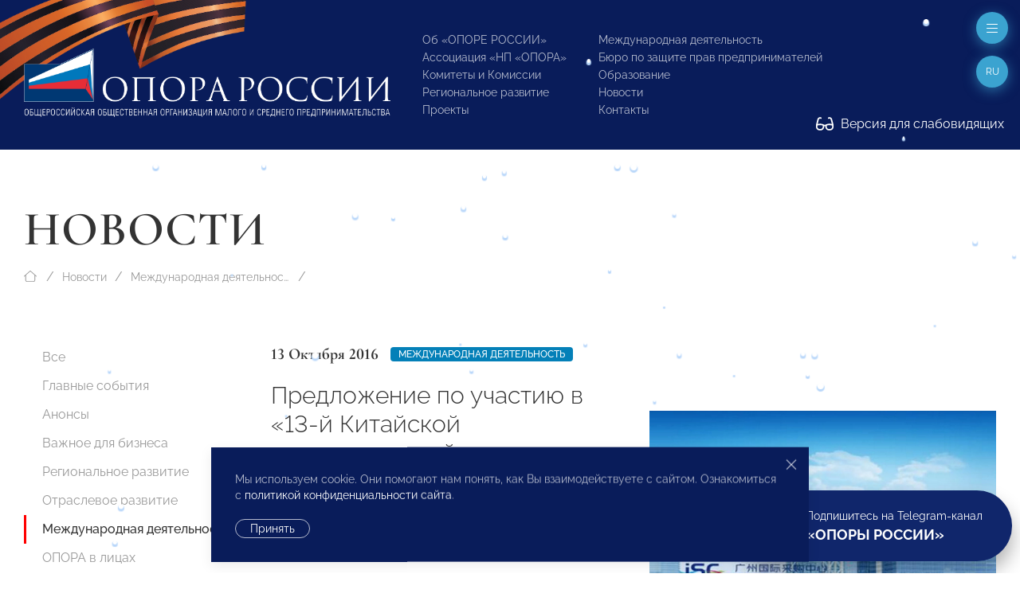

--- FILE ---
content_type: text/css
request_url: http://www.opora.ru/site/templates/styles/form.css
body_size: 1347
content:
/* FORM */

	/* Label */

		.uk-form-label {margin: 0 0 5px 0;}

		.uk-form-label {
			display: block;
			color: #333;
		}

		/* Inverse */

		.uk-light .uk-form-label {
			color: #fff;
		}

	/* Label sizes */

		/* Small */

		.uk-form-small .uk-form-label,
		.uk-form-small-pass .uk-form-label {

		}

		/* Large */
		
		.uk-form-large .uk-form-label,
		.uk-form-large-pass .uk-form-label {

		}

	/* Fieldset */

		.uk-fieldset {
			border: 0.5px solid #e5e5e5;
		}

		/* Inverse */

		.uk-light .uk-fieldset {
			border-color: rgba(255, 255, 255, 0.2);
		}

	/* Legend */

		.uk-legend {-webkit-appearance: none; -moz-appearance: none; padding: 0; position: relative;
			color: #333; 
			padding-left: 20px;
			padding-right: 20px;
			margin-left: -20px;
		}

		/* Inverse */

		.uk-light .uk-legend {
			color: #fff;
		}

	/* Description & Notes */

		.InputfieldContent p {margin: 0 0 5px 0;}
		.InputfieldContent * + p {margin-top: 5px;}

		.uk-field-description,
		.uk-field-notes,
		.uk-field-errortext,
		.uk-fieldset-description {
			color: #999;
		}

		/* Inverse */

		.uk-light .uk-field-description,
		.uk-light .uk-field-notes,
		.uk-light .uk-field-errortext,
		.uk-light .uk-fieldset-description {
			color: rgba(255, 255, 255, 0.5);
		}

	/* Icon */

		/* Base */

		.uk-form-icon {
			color: #999;
		}
		.uk-form-icon:hover {
			color: #666;
		}

		/* Inverse */

		.uk-light .uk-form-icon {
			color: rgba(255, 255, 255, 0.5);
		}
		.uk-light .uk-form-icon:hover {
			color: rgba(255, 255, 255, 0.7);
		}

	/* Text fields */
		
		.uk-input,
		.uk-select,
		.uk-textarea,
		.InputfieldDatetimeYear, .InputfieldDatetimeMonth, .InputfieldDatetimeDay {
			background: #fff;
			border: 0.5px solid #e5e5e5;
			color: #666;
			/**/
			box-shadow: 0 2px 8px rgba(0, 0, 0, 0.08) !important;
		}
		.uk-input:focus,
		.uk-select:focus,
		.uk-textarea:focus,
		.InputfieldDatetimeYear:focus, .InputfieldDatetimeMonth:focus, .InputfieldDatetimeDay:focus {
			background-color: #fff;
			border-color: #091C5A;
			color: #666;
		}
		.uk-input::placeholder,
		.InputfieldDatetimeYear::placeholder, .InputfieldDatetimeMonth::placeholder, .InputfieldDatetimeDay::placeholder {
			color: #999;
		}
		.uk-textarea::placeholder {
			color: #999;
		}

		.uk-select:not([multiple]):not([size]) option,
		.InputfieldDatetimeYear option, .InputfieldDatetimeMonth option, .InputfieldDatetimeDay option {
			color: #666;
		}

		/* Inverse */

		.uk-light .uk-input,
		.uk-light .uk-select,
		.uk-light .uk-textarea,
		.uk-light .InputfieldDatetimeYear, .uk-light .InputfieldDatetimeMonth, .uk-light .InputfieldDatetimeDay {
			background-color: rgba(255, 255, 255, 0.1);
			border-color: rgba(255, 255, 255, 0.2);
			color: rgba(255, 255, 255, 0.7);
		}
		.uk-light .uk-input:focus,
		.uk-light .uk-select:focus,
		.uk-light .uk-textarea:focus,
		.uk-light .InputfieldDatetimeYear:focus, .uk-light .InputfieldDatetimeMonth:focus, .uk-light .InputfieldDatetimeDay:focus {
			background-color: rgba(255, 255, 255, 0.15);
			border-color: rgba(255, 255, 255, 0.7);
			color: rgba(255, 255, 255, 0.7);
		}
		.uk-light .uk-input::placeholder { color: rgba(255, 255, 255, 0.5);}
		.uk-light .uk-textarea::placeholder,
		.uk-light .InputfieldDatetimeYear::placeholder, .uk-light .InputfieldDatetimeMonth::placeholder, .uk-light .InputfieldDatetimeDay::placeholder {
			color: rgba(255, 255, 255, 0.5);
		}

		.uk-input:disabled,
		.uk-select:disabled,
		.uk-textarea:disabled,
		.InputfieldDatetimeYear:disabled, .InputfieldDatetimeMonth:disabled, .InputfieldDatetimeDay:disabled {
			background-color: #eceef6;
			border-color: #e5e5e5;
			color: #999;
		}

		/* Blank style */

		.uk-form-blank {
			background: none; border-color: transparent;
		}
		.uk-form-blank:focus {
			border-color: #e5e5e5; border-style: solid;
		}

	/* File */

		.uk-form-custom input {
			box-shadow: none !important;
			background-color: #f7f8fc;
		}

	/* Radio & Checkbox */

		.uk-radio,
		.uk-checkbox {
			border: 0.5px solid #cccccc;
		}
		.uk-radio:focus,
		.uk-checkbox:focus {
			border-color: #091C5A;
		}
		.uk-radio:checked,
		.uk-checkbox:checked,
		.uk-checkbox:indeterminate {
			background-color: #091C5A;
		}
		.uk-radio:checked:focus,
		.uk-checkbox:checked:focus,
		.uk-checkbox:indeterminate:focus {
			background-color: #0e6dcd;
		}
		
		.uk-radio:disabled,
		.uk-checkbox:disabled {
			background-color: #eceef6;
			border-color: #e5e5e5;}

		.uk-light .uk-radio,
		.uk-light .uk-checkbox {
			background-color: rgba(255, 255, 255, 0.1);
			border-color: rgba(255, 255, 255, 0.2);
		}

		.uk-light .uk-radio:focus,
		.uk-light .uk-checkbox:focus {
			background-color: rgba(255, 255, 255, 0.15);
			border-color: rgba(255, 255, 255, 0.7);
		}

		.uk-light .uk-radio:checked,
		.uk-light .uk-checkbox:checked,
		.uk-light .uk-checkbox:indeterminate {
			background-color: #fff;
			border-color: rgba(255, 255, 255, 0.7);
		}

		.uk-light .uk-radio:checked:focus,
		.uk-light .uk-checkbox:checked:focus,
		.uk-light .uk-checkbox:indeterminate:focus {
			background-color: #ffffff;
		}
		
	/* Status */

		/* Danger */

		.uk-form-danger,
		.uk-form-danger:focus {
			color: #f0506e;
			border-color: #f0506e;
		}

		/* Succes */

		.uk-form-success,
		.uk-form-success:focus {
			color: #32d296;
			border-color: #32d296;
		}

	/* Required */

		.FormBox .InputfieldStateRequired .InputfieldHeader.uk-form-label::after, 
		.FormBox .InputfieldStateRequired .InputfieldHeader.InputfieldHeaderHidden + .InputfieldContent > label::after {
			content: ' *'; font-family: -apple-system, BlinkMacSystemFont,"Segoe UI",Roboto,"Helvetica Neue",Arial,"Noto Sans",sans-serif;
			color: #f0506e;
			position: absolute;
			margin-left: 5px; margin-top: -2px;
		}
		.FormBox.uk-light .InputfieldStateRequired .InputfieldHeader.uk-form-label::after,
		.FormBox.uk-light .InputfieldStateRequired .InputfieldHeader.InputfieldHeaderHidden + .InputfieldContent > label::after {
			color: #fef4f6;
		}


--- FILE ---
content_type: image/svg+xml
request_url: http://www.opora.ru/big/light/vk.svg
body_size: 598
content:
<svg xmlns="http://www.w3.org/2000/svg" viewBox="0 0 448 512"><!--! Font Awesome Pro 6.2.0 by @fontawesome - https://fontawesome.com License - https://fontawesome.com/license (Commercial License) Copyright 2022 Fonticons, Inc. --><path d="M31.4907 63.4907C0 94.9813 0 145.671 0 247.04V264.96C0 366.329 0 417.019 31.4907 448.509C62.9813 480 113.671 480 215.04 480H232.96C334.329 480 385.019 480 416.509 448.509C448 417.019 448 366.329 448 264.96V247.04C448 145.671 448 94.9813 416.509 63.4907C385.019 32 334.329 32 232.96 32H215.04C113.671 32 62.9813 32 31.4907 63.4907ZM75.6 168.267H126.747C128.427 253.76 166.133 289.973 196 297.44V168.267H244.16V242C273.653 238.827 304.64 205.227 315.093 168.267H363.253C359.313 187.435 351.46 205.583 340.186 221.579C328.913 237.574 314.461 251.071 297.733 261.227C316.41 270.499 332.907 283.63 346.132 299.751C359.357 315.873 369.01 334.618 374.453 354.747H321.44C316.555 337.262 306.614 321.61 292.865 309.754C279.117 297.899 262.173 290.368 244.16 288.107V354.747H238.373C136.267 354.747 78.0267 284.747 75.6 168.267Z"/></svg>